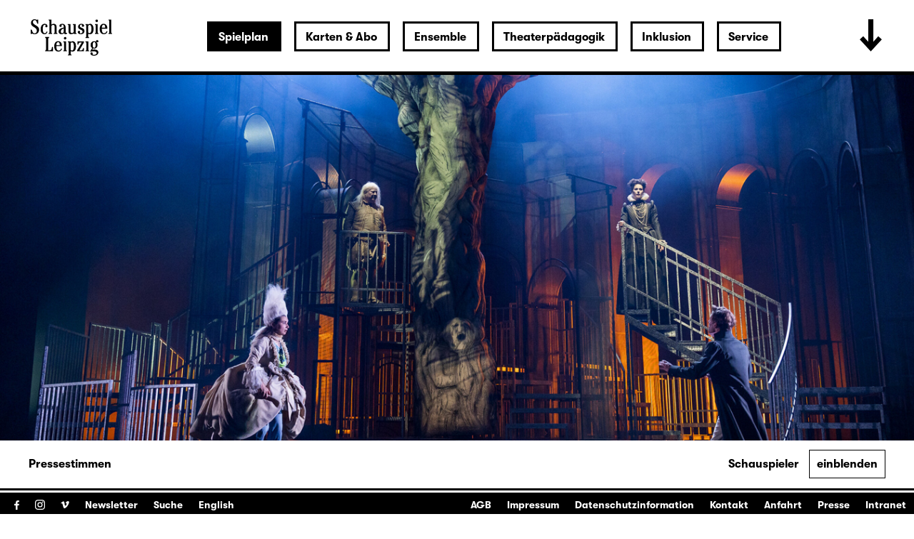

--- FILE ---
content_type: text/html; charset=utf-8
request_url: https://www.schauspiel-leipzig.de/spielplan/monatsplan/2023-12/das-gespenst-von-canterville/2905/
body_size: 78145
content:


<!DOCTYPE html>
<!--[if lt IE 7]>				<html lang="de" class="no-js ie lt-ie9 lt-ie8 lt-ie7 ie6"> <![endif]-->
<!--[if IE 7]>					<html lang="de" class="no-js ie lt-ie9 lt-ie8 ie7"> <![endif]-->
<!--[if IE 8]>					<html lang="de" class="no-js ie lt-ie9 ie8"> <![endif]-->
<!--[if IE 9]>					<html lang="de" class="no-js ie ie9"> <![endif]-->
<!--[if (gt IE 9)|!(IE)]><!-->
<html lang="de" class="no-js">
<!--<![endif]-->

<head><meta charset="utf-8" /><title>
	Das Gespenst von Canterville, nach der Märchenerzählung von Oscar Wilde für die Bühne bearbeitet von Markus Bothe - 20.12.2023, 11:30 — 13:10 | Schauspiel Leipzig
</title><meta name="description" content="Das Gespenst von Canterville, nach der Märchenerzählung von Oscar Wilde für die Bühne bearbeitet von Markus Bothe, Regie: Markus Bothe, Besetzung: Sir Simon von Canterville, das Gespenst: Christoph Müller, Virginia Otis: Paula Winteler, Mr Hiram B. Otis, ihr Vater: Denis Petković, Washington Otis / Eleanors Bruder: Bruno Akkan, ldaho Otis / Eleanors Bruder: Sasha Hayes, Ms Umney, Haushälterin des Schloss Canterville: Tilo Krügel, Cecil, der junge Herzog von Cheshire: Fritz Manhenke, Lady Eleanor von Canterville: Sonja Isemer, Mrs Lucretia Otis: Annett Sawallisch, Geister der Unterwelt: Louise Sophie Arnold, Luca-Noél Bock, Aicha Bracht, Joshua Dahmen, Emmeline Puntsch, Cerberus: Louise Sophie Arnold, Aicha Bracht, Luca-Noél Bock, Joshua Dahmen, : Fabian Hentschel, Richard Holzapfel, Frank Kaiser, Regie: Markus Bothe, Musikalischer Leiter: Biber Gullatz, Bühne: Alexandre Corazzola, Kostüme: Sabine Blickenstorfer, Dramaturgie: Benjamin Große, Licht: Jörn Langkabel, Video: Kai Schadeberg, Ton: Anko Ahlert, Matteo Apitz, Udo Schulze, Heribert Weitz, Inspizienz: Jens Glanze, Soufflage: Ditte Trischan, Regieassistenz: Lukas Leon Krüger, Bühnenbildassistenz: Arabella Marsh-Hilfiker, Kostümassistenz: Carolin Schmelz, Maske: Kerstin Wirrmann, Kathrin Heine, Donka Holeček, Cordula Kreuter, Julia Markow, Barbara Zepnick, Requisite: Friederike Koenitz, Bühnenmeister: Julius Besen, Regie- und Dramaturgiehospitanz: Fy Notahiana Harinofy Ramaroson, Bühnenbildhospitanz: Frida Marieke, Kostümhospitanz: Laura Jesiorski, Audiodeskription: Florian Eib, Maila Giesder-Pempelforth, Beatrix Hermens, Pernille Sonne, Theaterpädagogische Betreuung: Amelie Gohla" /><meta name="keywords" content="Schauspiel, Theater, Monatsplan, Schauspiel Leipzig, Monatsleporello, Leipzig, Stadttheater, Theater in Leipzig, Schauspiel in Leipzig, Kindertheater in Leipzig, Jugendtheater in Leipzig, Kultur in Leipzig, Was tun in Leipzig, Abendveranstaltung Leipzig, Konzerte Leipzig, Das Gespenst von Canterville, nach der Märchenerzählung von Oscar Wilde für die Bühne bearbeitet von Markus Bothe, Sir Simon von Canterville, das Gespenst, Virginia Otis, Mr Hiram B. Otis, ihr Vater, Washington Otis / Eleanors Bruder, ldaho Otis / Eleanors Bruder, Ms Umney, Haushälterin des Schloss Canterville, Cecil, der junge Herzog von Cheshire, Lady Eleanor von Canterville, Mrs Lucretia Otis, Geister der Unterwelt, Cerberus, Christoph Müller, Paula Winteler, Denis Petković, Bruno Akkan, Sasha Hayes, Tilo Krügel, Fritz Manhenke, Sonja Isemer, Annett Sawallisch, Louise Sophie Arnold, Luca-Noél Bock, Aicha Bracht, Joshua Dahmen, Emmeline Puntsch, Fabian Hentschel, Richard Holzapfel, Frank Kaiser, Markus Bothe, Biber Gullatz, Alexandre Corazzola, Sabine Blickenstorfer, Benjamin Große, Jörn Langkabel, Kai Schadeberg, Anko Ahlert, Matteo Apitz, Udo Schulze, Heribert Weitz, Jens Glanze, Ditte Trischan, Lukas Leon Krüger, Arabella Marsh-Hilfiker, Carolin Schmelz, Kerstin Wirrmann, Kathrin Heine, Donka Holeček, Cordula Kreuter, Julia Markow, Barbara Zepnick, Friederike Koenitz, Julius Besen, Fy Notahiana Harinofy Ramaroson, Frida Marieke, Laura Jesiorski, Florian Eib, Maila Giesder-Pempelforth, Beatrix Hermens, Pernille Sonne, Amelie Gohla" /><meta http-equiv="X-UA-Compatible" content="IE=edge">
<meta name="viewport" content="width=device-width, initial-scale=1.0, minimum-scale=1.0, maximum-scale=1.0, user-scalable=0">

<link rel="apple-touch-icon" sizes="180x180" href="/apple-touch-icon.png">
<link rel="icon" type="image/png" sizes="32x32" href="/favicon-32x32.png">
<link rel="icon" type="image/png" sizes="16x16" href="/favicon-16x16.png">
<link rel="manifest" href="/site.webmanifest">
<link rel="mask-icon" href="/safari-pinned-tab.svg" color="#000000">
<meta name="msapplication-TileColor" content="#fffefe">
<meta name="theme-color" content="#ffffff">

<!-- meta tags for seo -->
<meta name="author" content="Schauspiel Leipzig" />
<meta name="generator" content="spiritec WebCMS für Opernhäuser und Theater" />
<meta name="robots" content="index, follow" />
<meta property="og:image" content="https://www.schauspiel-leipzig.de/content-images/socialmediashare/c1cd5c508b4f4f2c52a2e419bf5e1070/9454/das_gespenst_von_canterville_18.jpg" />
<link rel="canonical" href="https://www.schauspiel-leipzig.de/spielplan/archiv/d/das-gespenst-von-canterville/" />
<link href="/resources/css-bundles/all?v=ZuABwAJ2kXlRVmMe6rLjEMnLdm7i4a6wqiKKdHlJy6M1" rel="stylesheet"/>


<script src="/js-bundles/head?v=Dn2bSfOk87wKVbtYuhUj64xvvkJeLNr1CDzouEpD-w41"></script>

<script type="text/javascript">
    var SYSTEMURLBASE = '/';
    var CALLBACKURLBASE = '/callbacks/';
    var RESOURCES = {
        "IMAGE_ENLARGE": "Vergr&#246;&#223;ern",
        "IMAGE_REDUCE": "Verkleinern",
        "PRESSCART_ERROR_EMAIL": "Bitte geben Sie Ihre E-Mail an.",
        "PRESSCART_ERROR_EDITORIALDEPARTMENT": "Bitte geben Sie Ihre Redaktion an.",
        "PRESSCART_FEEDBACK_DOCUMENTSSENT": "Ihre Pressemappe wurde Ihnen per E-Mail an die angegebene Adresse zugestellt.",
        "PRESSCART_REMOVEFROMCART": "Auswahl aufheben"
    };
    var PARAMETERNAMES = {
        "SEARCHTERM": "suchbegriff",
        "SEARCHPAGE": "seite"
    };
</script>
</head>
<body id="ctl00_BodyElement" class="ua-chrome dev-desktoppc language-de">
    <script>document.documentElement.className = document.documentElement.className.replace(/\bno-js\b/, 'js');</script>
	<a id="top"></a>
        
    <div id="js-popup-hook" style="display: none;"></div>
    <div class="fullsize-wrapper js-marker-fullsize-image-popup" style="display: none;">
    <div class="fullsize-close-wrapper"><div class="inner"><div class="row"><div class="col l-17 l-centered"><div class="fullsize-close-position"><a href="#" class="fullsize-close"></a></div></div></div></div></div><!-- // fullsize-close-wrapper -->
    <div class="fullsize"><div class="fullsize-strip"><div class="fullsize-item"><div class="fullsize-media show-loader"><div class="preloading-loader-animation"></div><img src="/resources/img/blank.png" class="fullsize-media-image" alt=""></div><!-- // fullsize-media-inner --><div class="fullsize-caption"><div class="inner"><div class="row"><div class="col l-17 l-centered"><div class="fullsize-caption-content"><div class="fullsize-caption-pagenumber -color-scheme-1"></div><div class="fullsize-caption-text"><div class="richtext -color-scheme-1"><span class="js-variable-subtitle"></span><span class="js-variable-photographer"></span></div></div><!-- // fullsize-caption-text --></div></div></div></div></div><!-- // fullsize-caption --></div><!-- // fullsize-item --></div><!-- // fullsize-strip --></div><!-- // fullsize -->
</div><!-- // fullsize-wrapper -->



    <div class="fullsize productionGallery">

    <div class="fullsize__viewport">
        
        <a href="#" class="fullsize__viewport-control fullsize__viewport-control--prev"></a>
        <a href="#" class="fullsize__viewport-control fullsize__viewport-control--next"></a>

        <div class="fullsize__strip"><div class="fullsize__item mediaGalleryItem-Video-Production-916" data-item-name="mediaGalleryItem-Video-Production-916"><div class="mediaplugin"><div class="mediaplugin__vimeowrapper js-3rdparty-embed" data-mediaplayer-trigger="productionGallery" data-media-id="891606434" data-embed-type="vimeo" data-autoplay="false" data-placeholder-image="https://www.schauspiel-leipzig.de/content-images/image720ratio/0932386c924ea18eae7942076aa3a615/11938/das_gespenst_von_canterville_08.jpg" alt="" width="1280" height="720" data-embed-layout=""></div></div></div><!-- // fullsize__item --><div class="fullsize__item mediaGalleryItem-Image-ProductionGallery-3009" data-item-name="mediaGalleryItem-Image-ProductionGallery-3009"><div class="fullsize__media--image-wrapper js-medialoader" data-medialoader-trigger="productionGallery" data-image-url="https://www.schauspiel-leipzig.de/content-images/image720/3949efa2da1236898ae55d551496700c/9419/das_gespenst_von_canterville_02.jpg"><div class="fullsize__media--image-medialoader-animation"></div><img src="/blank-image/blank_1082_720.png" class="fullsize__media--image js-medialoader-set-as-background" alt=""><noscript><img src="https://www.schauspiel-leipzig.de/content-images/image720/3949efa2da1236898ae55d551496700c/9419/das_gespenst_von_canterville_02.jpg" alt="" width="1082" height="720"></noscript></div><div class="fullsize__itemcaption mediaGalleryItem-Image-ProductionGallery-3009">Foto: Rolf Arnold<span class="hide-for-fullsize-productionGallery">, Auf dem Bild:<br />Tilo Kr&#252;gel</span></div><!-- // fullsize__itemcaption --></div><!-- // fullsize__item --><div class="fullsize__item mediaGalleryItem-Image-ProductionGallery-3010" data-item-name="mediaGalleryItem-Image-ProductionGallery-3010"><div class="fullsize__media--image-wrapper js-medialoader" data-medialoader-trigger="productionGallery" data-image-url="https://www.schauspiel-leipzig.de/content-images/image720/551b1cf31cf631a2431648e5b8b51ec9/9420/das_gespenst_von_canterville_01.jpg"><div class="fullsize__media--image-medialoader-animation"></div><img src="/blank-image/blank_1072_720.png" class="fullsize__media--image js-medialoader-set-as-background" alt=""><noscript><img src="https://www.schauspiel-leipzig.de/content-images/image720/551b1cf31cf631a2431648e5b8b51ec9/9420/das_gespenst_von_canterville_01.jpg" alt="" width="1072" height="720"></noscript></div><div class="fullsize__itemcaption mediaGalleryItem-Image-ProductionGallery-3010">Foto: Rolf Arnold<span class="hide-for-fullsize-productionGallery">, Auf dem Bild:<br />Christoph M&#252;ller, Sonja Isemer</span></div><!-- // fullsize__itemcaption --></div><!-- // fullsize__item --><div class="fullsize__item mediaGalleryItem-Image-ProductionGallery-3011" data-item-name="mediaGalleryItem-Image-ProductionGallery-3011"><div class="fullsize__media--image-wrapper js-medialoader" data-medialoader-trigger="productionGallery" data-image-url="https://www.schauspiel-leipzig.de/content-images/image720/b46c1e48ac73081c7f9d4e2b6d3af03a/9421/das_gespenst_von_canterville_03.jpg"><div class="fullsize__media--image-medialoader-animation"></div><img src="/blank-image/blank_1045_720.png" class="fullsize__media--image js-medialoader-set-as-background" alt=""><noscript><img src="https://www.schauspiel-leipzig.de/content-images/image720/b46c1e48ac73081c7f9d4e2b6d3af03a/9421/das_gespenst_von_canterville_03.jpg" alt="" width="1045" height="720"></noscript></div><div class="fullsize__itemcaption mediaGalleryItem-Image-ProductionGallery-3011">Foto: Rolf Arnold<span class="hide-for-fullsize-productionGallery">, Auf dem Bild:<br />Denis Petković, Tilo Kr&#252;gel, dahinter: Sasha Hayes, Paula Winteler, Bruno Akkan</span></div><!-- // fullsize__itemcaption --></div><!-- // fullsize__item --><div class="fullsize__item mediaGalleryItem-Image-ProductionGallery-3012" data-item-name="mediaGalleryItem-Image-ProductionGallery-3012"><div class="fullsize__media--image-wrapper js-medialoader" data-medialoader-trigger="productionGallery" data-image-url="https://www.schauspiel-leipzig.de/content-images/image720/c300820fe41e44f6182f9eec67cc1938/9422/das_gespenst_von_canterville_04.jpg"><div class="fullsize__media--image-medialoader-animation"></div><img src="/blank-image/blank_1113_720.png" class="fullsize__media--image js-medialoader-set-as-background" alt=""><noscript><img src="https://www.schauspiel-leipzig.de/content-images/image720/c300820fe41e44f6182f9eec67cc1938/9422/das_gespenst_von_canterville_04.jpg" alt="" width="1113" height="720"></noscript></div><div class="fullsize__itemcaption mediaGalleryItem-Image-ProductionGallery-3012">Foto: Rolf Arnold<span class="hide-for-fullsize-productionGallery">, Auf dem Bild:<br />Tilo Kr&#252;gel,<br />dahinter: Denis Petković, Bruno Akkan</span></div><!-- // fullsize__itemcaption --></div><!-- // fullsize__item --><div class="fullsize__item mediaGalleryItem-Image-ProductionGallery-3013" data-item-name="mediaGalleryItem-Image-ProductionGallery-3013"><div class="fullsize__media--image-wrapper js-medialoader" data-medialoader-trigger="productionGallery" data-image-url="https://www.schauspiel-leipzig.de/content-images/image720/72084d2486befa140c3db2575a4c91db/9423/das_gespenst_von_canterville_05.jpg"><div class="fullsize__media--image-medialoader-animation"></div><img src="/blank-image/blank_983_720.png" class="fullsize__media--image js-medialoader-set-as-background" alt=""><noscript><img src="https://www.schauspiel-leipzig.de/content-images/image720/72084d2486befa140c3db2575a4c91db/9423/das_gespenst_von_canterville_05.jpg" alt="" width="983" height="720"></noscript></div><div class="fullsize__itemcaption mediaGalleryItem-Image-ProductionGallery-3013"><span class="hide-for-fullsize-productionGallery">Auf dem Bild:<br />Denis Petković, Tilo Kr&#252;gel,<br />hinten: Sasha Hayes, Paula Winteler, Bruno Akkan,<br />vorn: Richard Holzapfel, Fabian Hentschel</span></div><!-- // fullsize__itemcaption --></div><!-- // fullsize__item --><div class="fullsize__item mediaGalleryItem-Image-ProductionGallery-3014" data-item-name="mediaGalleryItem-Image-ProductionGallery-3014"><div class="fullsize__media--image-wrapper js-medialoader" data-medialoader-trigger="productionGallery" data-image-url="https://www.schauspiel-leipzig.de/content-images/image720/440be8560000be082eaa6260d76ef0b5/9424/das_gespenst_von_canterville_06.jpg"><div class="fullsize__media--image-medialoader-animation"></div><img src="/blank-image/blank_1065_720.png" class="fullsize__media--image js-medialoader-set-as-background" alt=""><noscript><img src="https://www.schauspiel-leipzig.de/content-images/image720/440be8560000be082eaa6260d76ef0b5/9424/das_gespenst_von_canterville_06.jpg" alt="" width="1065" height="720"></noscript></div><div class="fullsize__itemcaption mediaGalleryItem-Image-ProductionGallery-3014">Foto: Rolf Arnold<span class="hide-for-fullsize-productionGallery">, Auf dem Bild:<br />Paula Winteler, Denis Petković, Fritz Manhenke, Tilo Kr&#252;gel, Bruno Akkan, Sasha Hayes</span></div><!-- // fullsize__itemcaption --></div><!-- // fullsize__item --><div class="fullsize__item mediaGalleryItem-Image-ProductionGallery-3015" data-item-name="mediaGalleryItem-Image-ProductionGallery-3015"><div class="fullsize__media--image-wrapper js-medialoader" data-medialoader-trigger="productionGallery" data-image-url="https://www.schauspiel-leipzig.de/content-images/image720/ef0a184e42e0875c5759456581c8a5f7/9425/das_gespenst_von_canterville_07.jpg"><div class="fullsize__media--image-medialoader-animation"></div><img src="/blank-image/blank_1049_720.png" class="fullsize__media--image js-medialoader-set-as-background" alt=""><noscript><img src="https://www.schauspiel-leipzig.de/content-images/image720/ef0a184e42e0875c5759456581c8a5f7/9425/das_gespenst_von_canterville_07.jpg" alt="" width="1049" height="720"></noscript></div><div class="fullsize__itemcaption mediaGalleryItem-Image-ProductionGallery-3015">Foto: Rolf Arnold<span class="hide-for-fullsize-productionGallery">, Auf dem Bild:<br />Christoph M&#252;ller</span></div><!-- // fullsize__itemcaption --></div><!-- // fullsize__item --><div class="fullsize__item mediaGalleryItem-Image-ProductionGallery-3016" data-item-name="mediaGalleryItem-Image-ProductionGallery-3016"><div class="fullsize__media--image-wrapper js-medialoader" data-medialoader-trigger="productionGallery" data-image-url="https://www.schauspiel-leipzig.de/content-images/image720/01eb879209e848af74bdcd1a99998e81/9426/das_gespenst_von_canterville_08.jpg"><div class="fullsize__media--image-medialoader-animation"></div><img src="/blank-image/blank_1060_720.png" class="fullsize__media--image js-medialoader-set-as-background" alt=""><noscript><img src="https://www.schauspiel-leipzig.de/content-images/image720/01eb879209e848af74bdcd1a99998e81/9426/das_gespenst_von_canterville_08.jpg" alt="" width="1060" height="720"></noscript></div><div class="fullsize__itemcaption mediaGalleryItem-Image-ProductionGallery-3016">Foto: Rolf Arnold<span class="hide-for-fullsize-productionGallery">, Auf dem Bild:<br />Paula Winteler, Christoph M&#252;ller, Fritz Manhenke</span></div><!-- // fullsize__itemcaption --></div><!-- // fullsize__item --><div class="fullsize__item mediaGalleryItem-Image-ProductionGallery-3017" data-item-name="mediaGalleryItem-Image-ProductionGallery-3017"><div class="fullsize__media--image-wrapper js-medialoader" data-medialoader-trigger="productionGallery" data-image-url="https://www.schauspiel-leipzig.de/content-images/image720/4dac1f7d51a3f09037531b6cf497637a/9427/das_gespenst_von_canterville_09.jpg"><div class="fullsize__media--image-medialoader-animation"></div><img src="/blank-image/blank_1078_720.png" class="fullsize__media--image js-medialoader-set-as-background" alt=""><noscript><img src="https://www.schauspiel-leipzig.de/content-images/image720/4dac1f7d51a3f09037531b6cf497637a/9427/das_gespenst_von_canterville_09.jpg" alt="" width="1078" height="720"></noscript></div><div class="fullsize__itemcaption mediaGalleryItem-Image-ProductionGallery-3017">Foto: Rolf Arnold<span class="hide-for-fullsize-productionGallery">, Auf dem Bild:<br />Sasha Hayes, Bruno Akkan, Fritz Manhenke, <br />hinten: Tilo Kr&#252;gel, Paula Winteler</span></div><!-- // fullsize__itemcaption --></div><!-- // fullsize__item --><div class="fullsize__item mediaGalleryItem-Image-ProductionGallery-3018" data-item-name="mediaGalleryItem-Image-ProductionGallery-3018"><div class="fullsize__media--image-wrapper js-medialoader" data-medialoader-trigger="productionGallery" data-image-url="https://www.schauspiel-leipzig.de/content-images/image720/0c701bd21a235d34aafd431aaee509b8/9428/das_gespenst_von_canterville_10.jpg"><div class="fullsize__media--image-medialoader-animation"></div><img src="/blank-image/blank_967_720.png" class="fullsize__media--image js-medialoader-set-as-background" alt=""><noscript><img src="https://www.schauspiel-leipzig.de/content-images/image720/0c701bd21a235d34aafd431aaee509b8/9428/das_gespenst_von_canterville_10.jpg" alt="" width="967" height="720"></noscript></div><div class="fullsize__itemcaption mediaGalleryItem-Image-ProductionGallery-3018">Foto: Rolf Arnold<span class="hide-for-fullsize-productionGallery">, Auf dem Bild:<br />Christoph M&#252;ller, Tilo Kr&#252;gel,<br />hinten: Richard Holzapfel, Frank Kaiser</span></div><!-- // fullsize__itemcaption --></div><!-- // fullsize__item --><div class="fullsize__item mediaGalleryItem-Image-ProductionGallery-3019" data-item-name="mediaGalleryItem-Image-ProductionGallery-3019"><div class="fullsize__media--image-wrapper js-medialoader" data-medialoader-trigger="productionGallery" data-image-url="https://www.schauspiel-leipzig.de/content-images/image720/f0a3406c331ff75fe031ebc79b6a710e/9429/das_gespenst_von_canterville_11.jpg"><div class="fullsize__media--image-medialoader-animation"></div><img src="/blank-image/blank_1046_720.png" class="fullsize__media--image js-medialoader-set-as-background" alt=""><noscript><img src="https://www.schauspiel-leipzig.de/content-images/image720/f0a3406c331ff75fe031ebc79b6a710e/9429/das_gespenst_von_canterville_11.jpg" alt="" width="1046" height="720"></noscript></div><div class="fullsize__itemcaption mediaGalleryItem-Image-ProductionGallery-3019">Foto: Rolf Arnold<span class="hide-for-fullsize-productionGallery">, Szene</span></div><!-- // fullsize__itemcaption --></div><!-- // fullsize__item --><div class="fullsize__item mediaGalleryItem-Image-ProductionGallery-3020" data-item-name="mediaGalleryItem-Image-ProductionGallery-3020"><div class="fullsize__media--image-wrapper js-medialoader" data-medialoader-trigger="productionGallery" data-image-url="https://www.schauspiel-leipzig.de/content-images/image720/ab0074ff01985467bef7c690a4edb142/9430/das_gespenst_von_canterville_12.jpg"><div class="fullsize__media--image-medialoader-animation"></div><img src="/blank-image/blank_967_720.png" class="fullsize__media--image js-medialoader-set-as-background" alt=""><noscript><img src="https://www.schauspiel-leipzig.de/content-images/image720/ab0074ff01985467bef7c690a4edb142/9430/das_gespenst_von_canterville_12.jpg" alt="" width="967" height="720"></noscript></div><div class="fullsize__itemcaption mediaGalleryItem-Image-ProductionGallery-3020">Foto: Rolf Arnold<span class="hide-for-fullsize-productionGallery">, Szene</span></div><!-- // fullsize__itemcaption --></div><!-- // fullsize__item --><div class="fullsize__item mediaGalleryItem-Image-ProductionGallery-3021" data-item-name="mediaGalleryItem-Image-ProductionGallery-3021"><div class="fullsize__media--image-wrapper js-medialoader" data-medialoader-trigger="productionGallery" data-image-url="https://www.schauspiel-leipzig.de/content-images/image720/53d40f275fb1e30002985fc89069ed27/9431/das_gespenst_von_canterville_13.jpg"><div class="fullsize__media--image-medialoader-animation"></div><img src="/blank-image/blank_981_720.png" class="fullsize__media--image js-medialoader-set-as-background" alt=""><noscript><img src="https://www.schauspiel-leipzig.de/content-images/image720/53d40f275fb1e30002985fc89069ed27/9431/das_gespenst_von_canterville_13.jpg" alt="" width="981" height="720"></noscript></div><div class="fullsize__itemcaption mediaGalleryItem-Image-ProductionGallery-3021">Foto: Rolf Arnold<span class="hide-for-fullsize-productionGallery">, Auf dem Bild:<br />Annett Sawallisch, Paula Winteler,<br />hinten:  Sonja Isemer, Christoph M&#252;ller</span></div><!-- // fullsize__itemcaption --></div><!-- // fullsize__item --><div class="fullsize__item mediaGalleryItem-Image-ProductionGallery-3022" data-item-name="mediaGalleryItem-Image-ProductionGallery-3022"><div class="fullsize__media--image-wrapper js-medialoader" data-medialoader-trigger="productionGallery" data-image-url="https://www.schauspiel-leipzig.de/content-images/image720/0a31e8c6c84fc1a77763afbcb5ced1f0/9432/das_gespenst_von_canterville_14.jpg"><div class="fullsize__media--image-medialoader-animation"></div><img src="/blank-image/blank_720_720.png" class="fullsize__media--image js-medialoader-set-as-background" alt=""><noscript><img src="https://www.schauspiel-leipzig.de/content-images/image720/0a31e8c6c84fc1a77763afbcb5ced1f0/9432/das_gespenst_von_canterville_14.jpg" alt="" width="720" height="720"></noscript></div><div class="fullsize__itemcaption mediaGalleryItem-Image-ProductionGallery-3022">Foto: Rolf Arnold<span class="hide-for-fullsize-productionGallery">, Auf dem Bild:<br />Paula Winteler, Christoph M&#252;ller, Fritz Manhenke,<br />dahinter:<br />Joshua Dahmen, Aicha-Maria Bracht</span></div><!-- // fullsize__itemcaption --></div><!-- // fullsize__item --><div class="fullsize__item mediaGalleryItem-Image-ProductionGallery-3023" data-item-name="mediaGalleryItem-Image-ProductionGallery-3023"><div class="fullsize__media--image-wrapper js-medialoader" data-medialoader-trigger="productionGallery" data-image-url="https://www.schauspiel-leipzig.de/content-images/image720/9ebe4a170913afe5111692d32946764d/9433/das_gespenst_von_canterville_15.jpg"><div class="fullsize__media--image-medialoader-animation"></div><img src="/blank-image/blank_1011_720.png" class="fullsize__media--image js-medialoader-set-as-background" alt=""><noscript><img src="https://www.schauspiel-leipzig.de/content-images/image720/9ebe4a170913afe5111692d32946764d/9433/das_gespenst_von_canterville_15.jpg" alt="" width="1011" height="720"></noscript></div><div class="fullsize__itemcaption mediaGalleryItem-Image-ProductionGallery-3023">Foto: Rolf Arnold<span class="hide-for-fullsize-productionGallery">, Auf dem Bild:<br />Paula Winteler, Fritz Manhenke</span></div><!-- // fullsize__itemcaption --></div><!-- // fullsize__item --><div class="fullsize__item mediaGalleryItem-Image-ProductionGallery-3024" data-item-name="mediaGalleryItem-Image-ProductionGallery-3024"><div class="fullsize__media--image-wrapper js-medialoader" data-medialoader-trigger="productionGallery" data-image-url="https://www.schauspiel-leipzig.de/content-images/image720/edacdbdf7c02b8affc5000fbe68d49cd/9434/das_gespenst_von_canterville_16.jpg"><div class="fullsize__media--image-medialoader-animation"></div><img src="/blank-image/blank_1229_720.png" class="fullsize__media--image js-medialoader-set-as-background" alt=""><noscript><img src="https://www.schauspiel-leipzig.de/content-images/image720/edacdbdf7c02b8affc5000fbe68d49cd/9434/das_gespenst_von_canterville_16.jpg" alt="" width="1229" height="720"></noscript></div><div class="fullsize__itemcaption mediaGalleryItem-Image-ProductionGallery-3024">Foto: Rolf Arnold<span class="hide-for-fullsize-productionGallery">, Szene</span></div><!-- // fullsize__itemcaption --></div><!-- // fullsize__item --><div class="fullsize__item mediaGalleryItem-Image-ProductionGallery-3025" data-item-name="mediaGalleryItem-Image-ProductionGallery-3025"><div class="fullsize__media--image-wrapper js-medialoader" data-medialoader-trigger="productionGallery" data-image-url="https://www.schauspiel-leipzig.de/content-images/image720/f339e908924bace1aa6e876df970dc0e/9435/das_gespenst_von_canterville_17.jpg"><div class="fullsize__media--image-medialoader-animation"></div><img src="/blank-image/blank_1065_720.png" class="fullsize__media--image js-medialoader-set-as-background" alt=""><noscript><img src="https://www.schauspiel-leipzig.de/content-images/image720/f339e908924bace1aa6e876df970dc0e/9435/das_gespenst_von_canterville_17.jpg" alt="" width="1065" height="720"></noscript></div><div class="fullsize__itemcaption mediaGalleryItem-Image-ProductionGallery-3025">Foto: Rolf Arnold<span class="hide-for-fullsize-productionGallery">, Auf dem Bild:<br />Christoph M&#252;ller, Paula Winteler, Richard Holzapfel, <br />Sonja Isemer, Frank Kaiser, Fabian Hentschel</span></div><!-- // fullsize__itemcaption --></div><!-- // fullsize__item --><div class="fullsize__item mediaGalleryItem-Image-ProductionGallery-3026" data-item-name="mediaGalleryItem-Image-ProductionGallery-3026"><div class="fullsize__media--image-wrapper js-medialoader" data-medialoader-trigger="productionGallery" data-image-url="https://www.schauspiel-leipzig.de/content-images/image720/d6f522366427f4716c81829d004295ba/9436/das_gespenst_von_canterville_18.jpg"><div class="fullsize__media--image-medialoader-animation"></div><img src="/blank-image/blank_1013_720.png" class="fullsize__media--image js-medialoader-set-as-background" alt=""><noscript><img src="https://www.schauspiel-leipzig.de/content-images/image720/d6f522366427f4716c81829d004295ba/9436/das_gespenst_von_canterville_18.jpg" alt="" width="1013" height="720"></noscript></div><div class="fullsize__itemcaption mediaGalleryItem-Image-ProductionGallery-3026">Foto: Rolf Arnold<span class="hide-for-fullsize-productionGallery">, Auf dem Bild:<br />vorn: Paula Winteler, Fritz Manhenke,<br />oben: Christoph M&#252;ller, Sonja Isemer</span></div><!-- // fullsize__itemcaption --></div><!-- // fullsize__item --><div class="fullsize__item mediaGalleryItem-Image-ProductionGallery-3027" data-item-name="mediaGalleryItem-Image-ProductionGallery-3027"><div class="fullsize__media--image-wrapper js-medialoader" data-medialoader-trigger="productionGallery" data-image-url="https://www.schauspiel-leipzig.de/content-images/image720/021e73931ad79632e927f3eff0fd6e28/9437/das_gespenst_von_canterville_19.jpg"><div class="fullsize__media--image-medialoader-animation"></div><img src="/blank-image/blank_1048_720.png" class="fullsize__media--image js-medialoader-set-as-background" alt=""><noscript><img src="https://www.schauspiel-leipzig.de/content-images/image720/021e73931ad79632e927f3eff0fd6e28/9437/das_gespenst_von_canterville_19.jpg" alt="" width="1048" height="720"></noscript></div><div class="fullsize__itemcaption mediaGalleryItem-Image-ProductionGallery-3027">Foto: Rolf Arnold<span class="hide-for-fullsize-productionGallery">, Auf dem Bild:<br />Paula Winteler, Annett Sawallisch,<br />links: <br />Joshua Dahmen, Aicha-Maria Bracht, Luca-No&#233;l Bock</span></div><!-- // fullsize__itemcaption --></div><!-- // fullsize__item --><div class="fullsize__item mediaGalleryItem-Image-ProductionGallery-3028" data-item-name="mediaGalleryItem-Image-ProductionGallery-3028"><div class="fullsize__media--image-wrapper js-medialoader" data-medialoader-trigger="productionGallery" data-image-url="https://www.schauspiel-leipzig.de/content-images/image720/caaf48306d1c072af978ad79ec2ab700/9438/das_gespenst_von_canterville_20.jpg"><div class="fullsize__media--image-medialoader-animation"></div><img src="/blank-image/blank_1044_720.png" class="fullsize__media--image js-medialoader-set-as-background" alt=""><noscript><img src="https://www.schauspiel-leipzig.de/content-images/image720/caaf48306d1c072af978ad79ec2ab700/9438/das_gespenst_von_canterville_20.jpg" alt="" width="1044" height="720"></noscript></div><div class="fullsize__itemcaption mediaGalleryItem-Image-ProductionGallery-3028">Foto: Rolf Arnold<span class="hide-for-fullsize-productionGallery">, Szene</span></div><!-- // fullsize__itemcaption --></div><!-- // fullsize__item --></div><!-- // fullsize__strip -->

    </div><!-- // fullsize__viewport -->

    <div class="fullsize__bottom">
        <div class="fullsize__controls"><a href="#" class="fullsize__control fullsize__control--prev"></a><a href="#" class="fullsize__control fullsize__control--next"></a></div>
        <div class="fullsize__index"><span class="fullsize__currentindex"></span>/<span class="fullsize__count"></span></div>
        <div class="fullsize__caption --hide-tablet-landscape-down"></div>
        <a href="#" class="fullsize__close"></a>
    </div><!-- // fullsize__bottom -->

</div><!-- // fullsize productionGallery -->

<script>

window.componentInitialisation.registerReadyEvent(function() {
    $('.fullsize.productionGallery').spiritecFullsize();

});
</script>

    
    <div id="ctl00_PageWrapperElement" class="page-wrapper">
        
		<header class="page-header js-marker-include-in-scrolling-calculation" role="banner">
            <div class="header__logo"><a href="/"></a></div>

<div class="header__ical --hide-tablet-landscape-up"><a href="/spielplan/monatsplan/"></a></div>
<div class="header__toggle-header-extended --hide-tablet-portrait-down"><a href="#"></a></div>

<div class="header__mainmenu">
    <nav class="navigation-main" role="navigation">
        <ul class="menu1"><li class=" first path-selected has-subitems level1"><a href="/spielplan/" class="level1 ">Spielplan</a><ul class="menu2"><li class=" first selected level2"><a href="/spielplan/monatsplan/" class="level2 ">Monatsplan</a></li><li class="level2"><a href="/spielplan/premieren-repertoire-25-26/" class="level2 ">Premieren &amp; Repertoire 25/26</a></li><li class="level2"><a href="/spielplan/das-haus/spielzeit-25-26/" class="level2 ">Spielzeit 2025/26</a></li><li class=" has-subitems level2"><a href="/spielplan/das-haus/" class="level2 ">Das Haus</a></li><li class=" has-subitems level2"><a href="/spielplan/mediathek/" class="level2 ">Mediathek</a></li><li class=" has-subitems level2"><a href="/spielplan/schauspiel-unterwegs/" class="level2 ">Schauspiel unterwegs</a></li><li class=" has-subitems level2"><a href="/spielplan/residenz-unterwegs/" class="level2 ">Residenz unterwegs</a></li><li class=" last level2"><a href="/spielplan/archiv/" class="level2 ">Archiv</a></li></ul></li><li class=" has-subitems level1"><a href="/karten-und-abo/" class="level1 ">Karten &amp; Abo</a><ul class="menu2"><li class=" first level2"><a href="/karten-und-abo/webshop/" class="level2 ">Webshop</a></li><li class="level2"><a href="/karten-und-abo/reservieren/" class="level2 ">Karten reservieren</a></li><li class="level2"><a href="/karten-und-abo/karten-information/" class="level2 ">Information</a></li><li class="level2"><a href="/karten-und-abo/preise/" class="level2 ">Preise &amp; Erm&#228;&#223;igungen</a></li><li class=" last level2"><a href="/karten-und-abo/abonnements/" class="level2 ">Abonnements</a></li></ul></li><li class=" has-subitems level1"><a href="/ensemble/" class="level1 ">Ensemble</a><ul class="menu2"><li class=" first level2"><a href="/ensemble/schauspielerinnen/" class="level2 ">Ensemble &amp; feste G&#228;ste</a></li><li class="level2"><a href="/ensemble/gaeste/" class="level2 ">G&#228;ste</a></li><li class="level2"><a href="/ensemble/regie/" class="level2 ">Regie</a></li><li class="level2"><a href="/ensemble/autorinnen/" class="level2 ">AutorInnen</a></li><li class="level2"><a href="/ensemble/buehne-und-kostueme/" class="level2 ">B&#252;hne, Kost&#252;me &amp; Video</a></li><li class="level2"><a href="/ensemble/musik/" class="level2 ">Musik</a></li><li class="level2"><a href="/ensemble/choreographie/" class="level2 ">Choreographie</a></li><li class="level2"><a href="/ensemble/studio/" class="level2 ">Studio</a></li><li class=" last level2"><a href="/ensemble/team/" class="level2 ">Team</a></li></ul></li><li class=" has-subitems level1"><a href="/theaterpaedagogik/" class="level1 ">Theaterp&#228;dagogik</a><ul class="menu2"><li class=" first level2"><a href="/theaterpaedagogik/fuer-paedagoginnen/" class="level2 ">F&#252;r P&#228;dagog/-innen</a></li><li class="level2"><a href="/theaterpaedagogik/fuer-schulen-und-gruppen/" class="level2 ">F&#252;r Schulen &amp; Gruppen</a></li><li class="level2"><a href="/theaterpaedagogik/projekte-kooperationen/" class="level2 ">Projekte &amp; Kooperationen</a></li><li class="level2"><a href="/theaterpaedagogik/die-clubs/" class="level2 ">Die Clubs</a></li><li class="level2"><a href="/theaterpaedagogik/club-fusion/" class="level2 ">ClubFusion</a></li><li class=" last level2"><a href="/theaterpaedagogik/theaterpaedagogik-blog/" class="level2 ">Blog</a></li></ul></li><li class=" has-subitems level1"><a href="/inklusion/" class="level1 ">Inklusion</a><ul class="menu2"><li class=" first level2"><a href="/inklusion/audiodeskription/" class="level2 ">Audiodeskription </a></li><li class="level2"><a href="/inklusion/deutsche-gebaerdensprache/" class="level2 ">Geb&#228;rdensprache</a></li><li class="level2"><a href="/inklusion/barrierefreiheit/" class="level2 ">Barrierefreiheit</a></li><li class="level2"><a href="/inklusion/uebertitelung-neu/" class="level2 ">&#220;bertitelung</a></li><li class=" has-subitems level2"><a href="/inklusion/sensible-inhalte/" class="level2 ">Sensible Inhalte</a></li><li class=" last level2"><a href="/inklusion/relaxed-performance/" class="level2 ">Relaxed Performance</a></li></ul></li><li class=" last has-subitems level1"><a href="/service/" class="level1 ">Service</a><ul class="menu2"><li class=" first level2"><a href="/service/kontakt/" class="level2 ">Kontakt</a></li><li class=" has-subitems level2"><a href="/service/presse/" class="level2 ">Presse</a></li><li class="level2"><a href="/service/spielstaetten/" class="level2 ">Spielst&#228;tten &amp; Anreise</a></li><li class="level2"><a href="/service/ihr-theaterbesuch/" class="level2 ">Ihr Theaterbesuch</a></li><li class="level2"><a href="/service/gastronomie/" class="level2 ">Gastronomie</a></li><li class="level2"><a href="/service/kinderbetreuung/" class="level2 ">Kinderbetreuung</a></li><li class="level2"><a href="/service/vermittlung/" class="level2 ">Vermittlung</a></li><li class=" has-subitems level2"><a href="/service/jobs/" class="level2 ">Jobs &amp; Ausschreibungen</a></li><li class="level2"><a href="/service/merchandise/" class="level2 ">Merchandise</a></li><li class="level2"><a href="/service/newsletter/" class="level2 ">Newsletter</a></li><li class=" last level2"><a href="/service/partner-und-sponsoren/" class="level2 ">Partner &amp; Sponsoren</a></li></ul></li></ul>
    </nav>
</div>

<div class="header__extended">
    <div class="header__extendedheaderwrapper page-inner">

        <div class="extendedheader">
            <div class="extendedheader__headline">&nbsp;</div>

            <div class="extendedheader__content">
                <div class="extendedheader__crop">
                    <div class="extendedheader__strip">

                        <div class="extendedheader__item">
                            <div class="extendedheader__frame">
                                <img src="/blank-image/blank_764_562.png" alt="" class="extendedheader__image">
                            </div>
                        </div>
                        <div class="extendedheader__item">
                            <div class="extendedheader__frame">
                                <img src="/blank-image/blank_764_562.png" alt="" class="extendedheader__image">
                            </div>
                        </div>
                        <div class="extendedheader__item">
                            <div class="extendedheader__frame">
                                <img src="/blank-image/blank_764_562.png" alt="" class="extendedheader__image">
                            </div>
                        </div>

                    </div>
                </div>
            </div>
        </div>

    </div>
</div>

		</header>
        
        <main class="page-content" role="main">
            
    <section class="hero">
    <div class="hero__image js-medialoader" data-image-url="https://www.schauspiel-leipzig.de/content-images/productionhero/c1cd5c508b4f4f2c52a2e419bf5e1070/9454/das_gespenst_von_canterville_18.jpg">
        <div class="hero__image-medialoader-animation"></div>
                <a href="#" class="js-marker-gallery" data-gallery-name="productionGallery"><div class="hero__image-enlarge-symbol"></div><img src="/blank-image/blank_1920_768.png" alt="" class="hero__imageelement js-medialoader-set-as-background"><noscript><img src="https://www.schauspiel-leipzig.de/content-images/productionhero/c1cd5c508b4f4f2c52a2e419bf5e1070/9454/das_gespenst_von_canterville_18.jpg" alt="" width="1920" height="768" alt=""></noscript></a>
            </div>
</section>

<div class="production__anchornavigation page-outer">
    <div class="page-inner">

        <div class="production__anchornavigation-left"><ul><li class="far-left-of-selected"><a href="#anchor-navigation-PressComments" onclick="return !scrollToElement('anchor-navigation-PressComments');">Pressestimmen</a></li></ul></div>

        
                <div class="production__anchornavigation-right --hide-tablet-portrait-down">
            <ul>
                <li>Schauspieler</li>
                <li>
                    <a href="#" class="production__anchornavigation-contol production__anchornavigation-contol--show js-toggle-production-visualcast">einblenden</a>
                    <a href="#" class="production__anchornavigation-contol production__anchornavigation-contol--hide js-toggle-production-visualcast">ausblenden</a>
                </li>
            </ul>
        </div>

        <div class="production__visualcast">
            <div class="production__visualcastinner">

                                <div class="ensemble__item">
                                        <a href="/spielplan/monatsplan/2023-12/das-gespenst-von-canterville/2905/christoph-mueller/" class="ensemble__link">
                                                <div class="ensemble__frame">
                                                        <img src="/blank-image/blank_280_420.png" alt="" class="ensemble__image js-medialoader" data-image-url="https://www.schauspiel-leipzig.de/content-images/personsmall/5803677c67477961061737b5bd3bf521/10537/mueller_christoph.jpg">
                                                    </div>
                        <div class="ensemble__hover">
                            <div class="ensemble__name">Christoph M&#252;ller</div>
                                                        als Sir Simon von Canterville, das Gespenst
                                                    </div>
                                            </a>
                                    </div>
                                <div class="ensemble__item">
                                        <a href="/spielplan/monatsplan/2023-12/das-gespenst-von-canterville/2905/paula-winteler/" class="ensemble__link">
                                                <div class="ensemble__frame">
                                                        <img src="/blank-image/blank_280_420.png" alt="" class="ensemble__image js-medialoader" data-image-url="https://www.schauspiel-leipzig.de/content-images/personsmall/58fdb890ee1d055399a3c89f9423d65e/10547/winteler_paula.jpg">
                                                    </div>
                        <div class="ensemble__hover">
                            <div class="ensemble__name">Paula Winteler</div>
                                                        als Virginia Otis
                                                    </div>
                                            </a>
                                    </div>
                                <div class="ensemble__item">
                                        <a href="/spielplan/monatsplan/2023-12/das-gespenst-von-canterville/2905/denis-petkovic/" class="ensemble__link">
                                                <div class="ensemble__frame">
                                                        <img src="/blank-image/blank_280_420.png" alt="" class="ensemble__image js-medialoader" data-image-url="https://www.schauspiel-leipzig.de/content-images/personsmall/ddedaa135afe82ffd55f2fa6ec7db7ae/10539/petkovic_denis.jpg">
                                                    </div>
                        <div class="ensemble__hover">
                            <div class="ensemble__name">Denis Petković</div>
                                                        als Mr Hiram B. Otis, ihr Vater
                                                    </div>
                                            </a>
                                    </div>
                                <div class="ensemble__item">
                                        <a href="/spielplan/monatsplan/2023-12/das-gespenst-von-canterville/2905/bruno-akkan/" class="ensemble__link">
                                                <div class="ensemble__frame">
                                                        <img src="/blank-image/blank_280_420.png" alt="" class="ensemble__image js-medialoader" data-image-url="https://www.schauspiel-leipzig.de/content-images/personsmall/b469c5955acaf2630ff67e7baa49da9d/9265/akkan_bruno.jpg">
                                                    </div>
                        <div class="ensemble__hover">
                            <div class="ensemble__name">Bruno Akkan</div>
                                                        als Washington Otis / Eleanors Bruder
                                                    </div>
                                            </a>
                                    </div>
                                <div class="ensemble__item">
                                        <a href="/spielplan/monatsplan/2023-12/das-gespenst-von-canterville/2905/sasha-hayes/" class="ensemble__link">
                                                <div class="ensemble__frame">
                                                        <img src="/blank-image/blank_280_420.png" alt="" class="ensemble__image js-medialoader" data-image-url="https://www.schauspiel-leipzig.de/content-images/personsmall/ef83040f3775b5d8c2d66802ce32fcdf/9270/hayes_sasha.jpg">
                                                    </div>
                        <div class="ensemble__hover">
                            <div class="ensemble__name">Sasha Hayes</div>
                                                        als ldaho Otis / Eleanors Bruder
                                                    </div>
                                            </a>
                                    </div>
                                <div class="ensemble__item">
                                        <a href="/spielplan/monatsplan/2023-12/das-gespenst-von-canterville/2905/tilo-kruegel/" class="ensemble__link">
                                                <div class="ensemble__frame">
                                                        <img src="/blank-image/blank_280_420.png" alt="" class="ensemble__image js-medialoader" data-image-url="https://www.schauspiel-leipzig.de/content-images/personsmall/451d69ad39f3b773138a1c15100cb946/10534/kruegel_tilo.jpg">
                                                    </div>
                        <div class="ensemble__hover">
                            <div class="ensemble__name">Tilo Kr&#252;gel</div>
                                                        als Ms Umney, Haush&#228;lterin des Schloss Canterville
                                                    </div>
                                            </a>
                                    </div>
                                <div class="ensemble__item">
                                        <a href="/spielplan/monatsplan/2023-12/das-gespenst-von-canterville/2905/fritz-manhenke/" class="ensemble__link">
                                                <div class="ensemble__frame">
                                                        <img src="/blank-image/blank_280_420.png" alt="" class="ensemble__image js-medialoader" data-image-url="https://www.schauspiel-leipzig.de/content-images/personsmall/f150b4a28fbdee7e4b78c419f98d7ac9/9271/manhenke_fritz.jpg">
                                                    </div>
                        <div class="ensemble__hover">
                            <div class="ensemble__name">Fritz Manhenke</div>
                                                        als Cecil, der junge Herzog von Cheshire
                                                    </div>
                                            </a>
                                    </div>
                                <div class="ensemble__item">
                                        <a href="/spielplan/monatsplan/2023-12/das-gespenst-von-canterville/2905/sonja-isemer/" class="ensemble__link">
                                                <div class="ensemble__frame">
                                                        <img src="/blank-image/blank_280_420.png" alt="" class="ensemble__image js-medialoader" data-image-url="https://www.schauspiel-leipzig.de/content-images/personsmall/06d7fea63812e8483d5c0b7ff92544dd/10532/isemer_sonja.jpg">
                                                    </div>
                        <div class="ensemble__hover">
                            <div class="ensemble__name">Sonja Isemer</div>
                                                        als Lady Eleanor von Canterville
                                                    </div>
                                            </a>
                                    </div>
                                <div class="ensemble__item">
                                        <a href="/spielplan/monatsplan/2023-12/das-gespenst-von-canterville/2905/annett-sawallisch/" class="ensemble__link">
                                                <div class="ensemble__frame">
                                                        <img src="/blank-image/blank_280_420.png" alt="" class="ensemble__image js-medialoader" data-image-url="https://www.schauspiel-leipzig.de/content-images/personsmall/ff3d7733514b5c4dac1142d0414c2bb7/10541/sawallisch_annett.jpg">
                                                    </div>
                        <div class="ensemble__hover">
                            <div class="ensemble__name">Annett Sawallisch</div>
                                                        als Mrs Lucretia Otis
                                                    </div>
                                            </a>
                                    </div>
                                <div class="ensemble__item">
                                        <a href="/spielplan/monatsplan/2023-12/das-gespenst-von-canterville/2905/louise-sophie-arnold/" class="ensemble__link">
                                                <div class="ensemble__frame">
                                                        <img src="/blank-image/blank_280_420.png" alt="" class="ensemble__image js-medialoader" data-image-url="https://www.schauspiel-leipzig.de/content-images/personsmall/3252031244454209f39e1f78ac3b9480/9266/arnold_louise_sophie.jpg">
                                                    </div>
                        <div class="ensemble__hover">
                            <div class="ensemble__name">Louise Sophie Arnold</div>
                                                        als Geister der Unterwelt / Cerberus
                                                    </div>
                                            </a>
                                    </div>
                                <div class="ensemble__item">
                                        <a href="/spielplan/monatsplan/2023-12/das-gespenst-von-canterville/2905/luca-nol--bock/" class="ensemble__link">
                                                <div class="ensemble__frame">
                                                        <img src="/blank-image/blank_280_420.png" alt="" class="ensemble__image js-medialoader" data-image-url="https://www.schauspiel-leipzig.de/content-images/personsmall/5302c79f2c0952aec8fc52e4f5f2042d/9267/bock_luca_nol.jpg">
                                                    </div>
                        <div class="ensemble__hover">
                            <div class="ensemble__name">Luca-No&#233;l Bock</div>
                                                        als Geister der Unterwelt / Cerberus
                                                    </div>
                                            </a>
                                    </div>
                                <div class="ensemble__item">
                                        <a href="/spielplan/monatsplan/2023-12/das-gespenst-von-canterville/2905/aicha-maria--bracht/" class="ensemble__link">
                                                <div class="ensemble__frame">
                                                        <img src="/blank-image/blank_280_420.png" alt="" class="ensemble__image js-medialoader" data-image-url="https://www.schauspiel-leipzig.de/content-images/personsmall/c05cbfa06045ca82fd8b6bd65b091266/9268/bracht_aicha_maria.jpg">
                                                    </div>
                        <div class="ensemble__hover">
                            <div class="ensemble__name">Aicha Bracht</div>
                                                        als Geister der Unterwelt / Cerberus
                                                    </div>
                                            </a>
                                    </div>
                                <div class="ensemble__item">
                                        <a href="/spielplan/monatsplan/2023-12/das-gespenst-von-canterville/2905/joshua-dahmen/" class="ensemble__link">
                                                <div class="ensemble__frame">
                                                        <img src="/blank-image/blank_280_420.png" alt="" class="ensemble__image js-medialoader" data-image-url="https://www.schauspiel-leipzig.de/content-images/personsmall/5702c2021fa5a6ac60159df31df23160/9269/dahmen_joshua.jpg">
                                                    </div>
                        <div class="ensemble__hover">
                            <div class="ensemble__name">Joshua Dahmen</div>
                                                        als Geister der Unterwelt / Cerberus
                                                    </div>
                                            </a>
                                    </div>
                                <div class="ensemble__item">
                                        <a href="/spielplan/monatsplan/2023-12/das-gespenst-von-canterville/2905/emmeline-puntsch/" class="ensemble__link">
                                                <div class="ensemble__frame">
                                                        <img src="/blank-image/blank_280_420.png" alt="" class="ensemble__image js-medialoader" data-image-url="https://www.schauspiel-leipzig.de/content-images/personsmall/88573f9d6ffeed2640005015d83fee10/13998/puntsch_emmeline.jpg">
                                                    </div>
                        <div class="ensemble__hover">
                            <div class="ensemble__name">Emmeline Puntsch</div>
                                                        als Geister der Unterwelt
                                                    </div>
                                            </a>
                                    </div>
                
            </div>
        </div>
        
    </div>
</div>

<section class="page-outer --paddingtop-section-standard --paddingbottom-section-standard">
    <div class="page-inner">
        <div class="production">

            <div class="multicol multicol--wide-column-right">

                <div class="multicol__col multicol__col--width-content">

                    <div class="headline --size-h1 ">
                        <h1 class="headline__headline">Das Gespenst von Canterville</h1>
                    </div>
                    <div class="production__author">nach  der Märchenerzählung von Oscar Wilde <br>für  die Bühne bearbeitet von Markus Bothe</div>

                    <div class="spacer spacer--size-medium"></div>

                    <div class="production__mobile-foldable-section">
                        <div class="richtext richtext--textdecoration-default richtext--default --text-default --margintop-element-none --marginbottom-element-standard"><a href="#" onclick="loadAndOpenMediagallery('MediaCenterGallery-102', null); return false;"><strong>Text hören</strong></a></div>				    <!-- [[EXPORT-SEPARATOR_START]] -->            <div class="richtext richtext--textdecoration-reverse richtext--default --text-default --margintop-element-none --marginbottom-element-standard">Kind  zu sein ist oft nicht einfach, vor allem nicht, wenn man umziehen muss. Genau  das denken sich Virginia und ihre beiden Brüder Idaho und Washington. Aus der  großen Stadt sind sie nach dem Tod der Mutter zusammen mit ihrem Vater in eine  schottische Grafschaft gezogen, um ein altes Schloss zu beziehen und dabei ein  neues Leben zu beginnen. Dass ein altes Gespenst, das auf den Namen Sir Simon  hört, beim Kauf inklusive war, ist kein Trost. Alles ist fremd und traurig.  Selbst das Wetter ist bescheiden britisch-regnerisch, in vielen Ecken ist das  Schloss unheimlich und zum Frühstück werden Tee, fettige Würstchen und  Haferschleim statt Cornflakes serviert. Warum mussten wir nur umziehen? Man hat  es wirklich nicht leicht!<br> <br>In der ersten Nacht taucht  pünktlich um Mitternacht das Schlossgespenst Sir Simon auf. Seit über 400  Jahren spukt und trauert er auf Canterville um seine geliebte Frau Lady  Eleanore, die in einer schaurigen Nacht unter nie ganz geklärten Umständen ums  Leben kam. Seit über 400 Jahren kann Sir Simon deshalb nicht mehr schlafen,  niemand traut sich mehr so recht in seine Nähe oder ist vor ihm gar zu Tode  erschreckt. Oft gefangen in eigenen Ketten und in Einsamkeit, freut er sich nun  umso mehr über neue Mitbewohner. Vor deren Ankunft hat er extra für sie seine  Ketten geölt und den Blutfleck in der Lobby aufgefrischt. Doch was Sir Simon  auch an Spuk präsentiert, es gelingt ihm nicht, diese Familie zu erschrecken.  Im Gegenteil: Sie beschweren sich wegen nächtlicher Ruhestörung und stellen  gemeine Fallen auf. Und überhaupt halten diese modernen Menschen Sir Simon für  einen Aberglauben. Man lebt im Hier und Jetzt. Wen interessieren  jahrhundertealte Gespenstergeschichten und die Toten der Vergangenheit? Das ist  ignorant, Gespenster-Mobbing und Ghosting von der ganz fiesen Sorte, denkt sich  Simon. Gespenst zu sein ist oft nicht einfach!<br>Da  erwachen in Virginia Interesse für die Geschichte des alten Sir Simon und  Mitleid für ihn. Nach dem Tod ihrer Mutter kennt sie das Gefühl von Einsamkeit  und Trauer gut. Virginia und Sir Simon freunden sich an und kommen einem  dunklen Geheimnis der Vergangenheit allmählich auf die Schliche. Kann man noch  einmal mit Verstorbenen in Kontakt treten oder sogar die Geschichte  nachträglich verändern?<br><br>Oscar Wildes Märchenerzählung  „Das Gespenst von Canterville“ über das verhinderte Gespenst und die furchtlose  Moderne erfreut sich seit 1887 größter Beliebtheit. Markus Bothe ist Spezialist  für die Adaption großer literarischer Stoffe für das Kinder- und Jugendtheater.  2010 wurde er mit dem Deutschen Theaterpreis DER FAUST in der Kategorie „Regie  Kinder- und Jugendtheater“ ausgezeichnet. Seine Inszenierung „<a href="http://www.schauspiel-leipzig.de/spielplan/a-z/medea/">Medea</a>“ ist seit  2020 im Repertoire des Schauspiel Leipzig.</div>				    <!-- [[EXPORT-SEPARATOR_ENDE]] -->            <div class="logobox --ratio-medium --margintop-element-none --marginbottom-element-standard">    <ul>	</ul></div>        <div class="logobox --ratio-medium --margintop-element-none --marginbottom-element-standard">    <ul><li style="background-image: url(/images/b92bb6027085ec3858e0f3bb1ec3a944/8850/unesco_kulturweit_incoming_logo_schriftzug_cmyk.jpg);"></li>	</ul></div>        
                        <span class="production__mobile-foldable-gradient"><a href="#">mehr anzeigen</a></span>
                    </div>

                    <div class="spacer spacer--size-medium"></div>

                    <div class="headline headline--size-h3" id="anchor-navigation-PressComments">
                        <h3 class="headline__headline person__name">Pressestimmen</h3>
                    </div>
                    <div class="spacer spacer--size-medium"></div>
                    <div class="presscomment js-marker-floating-cols">

                        <div class="presscomment__col floating-col">
                            <div class="presscomment__item">
                                <div class="presscomment__headline">LVZ</div>
                                <div class="presscomment__content">
                                    <div class="richtext --size-small">
                                        <strong>„Familie Otis setzt in ihrem Normalo-Habitus einen  effektvollen Kontrast zum ansonsten – wie das für die Familienstücke am  Schauspiel Tradition besitzt – ziemlich opulenten Setting. [...] Müller als  schreckhaftes Gespenst, das an seinem vergeblichen Spuk verzweifelt und vor den  Streichen der Jungs erschrickt, und Krügel als immer resoluter auftretende Haushälterin  bilden ein großartiges, ein wunderbar schrulliges Duo.“</strong><br/>
                                    </div>
                                </div>
                            </div>
                            <div class="presscomment__item">
                                <div class="presscomment__headline">Mephisto 97.6</div>
                                <div class="presscomment__content">
                                    <div class="richtext --size-small">
                                        <strong>„Das Stück zeigt, wie schön es sein kann, sich an Vergangenes zu erinnern und in Nostalgie zu schwelgen – oder etwas Neues zu entdecken. [...] Das Publikum wird in die Erzählung hineingezogen und kann sich fallen lassen. Dadurch entsteht eine einzigartige, mitreißende Stimmung.“</strong><br/>
                                    </div>
                                </div>
                            </div>
                        </div>

                        <div class="presscomment__col floating-col"></div>

                        <div class="presscomment__col floating-col"></div>

                    </div>
                    <div class="spacer spacer--size-medium"></div>

                    
                </div>

                <div class="multicol__col">
                    <div class="production__more-info-col-wrapper">

                                                <div class="production__infosection">
                            <strong>Premiere am 26. November 2023</strong><br><strong>Dernière am 26. Dezember 2024</strong><br><br><strong>Große Bühne</strong><br><br>
                        </div>
                        
                                                                        
                                                <div class="production__infosection">
                            <h3 class="production__infosection-headline">Spieldauer</h3>
                            ca. 1:40, keine Pause
                        </div>
                        
                                                <div class="production__infosection --paddingbottom-none">
                            <h3 class="production__infosection-headline">Besetzung</h3>
                            <div class="production__cast-crew-section">
                                <div class="production__cast">
                                    <div class="production__castitem"><a href="/spielplan/monatsplan/2023-12/das-gespenst-von-canterville/2905/christoph-mueller/" class="ci-54-0">Christoph M&#252;ller</a> als Sir Simon von Canterville, das Gespenst</div>
                                    <div class="production__castitem"><a href="/spielplan/monatsplan/2023-12/das-gespenst-von-canterville/2905/paula-winteler/" class="ci-55-0">Paula Winteler</a> als Virginia Otis</div>
                                    <div class="production__castitem"><a href="/spielplan/monatsplan/2023-12/das-gespenst-von-canterville/2905/denis-petkovic/" class="ci-56-0">Denis Petković</a> als Mr Hiram B. Otis, ihr Vater</div>
                                    <div class="production__castitem"><a href="/spielplan/monatsplan/2023-12/das-gespenst-von-canterville/2905/bruno-akkan/" class="ci-57-0">Bruno Akkan</a> als Washington Otis / Eleanors Bruder</div>
                                    <div class="production__castitem"><a href="/spielplan/monatsplan/2023-12/das-gespenst-von-canterville/2905/sasha-hayes/" class="ci-58-0">Sasha Hayes</a> als ldaho Otis / Eleanors Bruder</div>
                                    <div class="production__castitem"><a href="/spielplan/monatsplan/2023-12/das-gespenst-von-canterville/2905/tilo-kruegel/" class="ci-59-0">Tilo Kr&#252;gel</a> als Ms Umney, Haush&#228;lterin des Schloss Canterville</div>
                                    <div class="production__castitem"><a href="/spielplan/monatsplan/2023-12/das-gespenst-von-canterville/2905/fritz-manhenke/" class="ci-60-0">Fritz Manhenke</a> als Cecil, der junge Herzog von Cheshire</div>
                                    <div class="production__castitem"><a href="/spielplan/monatsplan/2023-12/das-gespenst-von-canterville/2905/sonja-isemer/" class="ci-61-0">Sonja Isemer</a> als Lady Eleanor von Canterville</div>
                                    <div class="production__castitem"><a href="/spielplan/monatsplan/2023-12/das-gespenst-von-canterville/2905/annett-sawallisch/" class="ci-62-0">Annett Sawallisch</a> als Mrs Lucretia Otis</div>
                                    <div class="production__castitem"><a href="/spielplan/monatsplan/2023-12/das-gespenst-von-canterville/2905/louise-sophie-arnold/" class="ci-63-0">Louise Sophie Arnold</a>, <a href="/spielplan/monatsplan/2023-12/das-gespenst-von-canterville/2905/luca-nol--bock/" class="ci-63-1">Luca-No&#233;l Bock</a>, <a href="/spielplan/monatsplan/2023-12/das-gespenst-von-canterville/2905/aicha-maria--bracht/" class="ci-63-2">Aicha Bracht</a>, <a href="/spielplan/monatsplan/2023-12/das-gespenst-von-canterville/2905/joshua-dahmen/" class="ci-63-3">Joshua Dahmen</a>, <a href="/spielplan/monatsplan/2023-12/das-gespenst-von-canterville/2905/emmeline-puntsch/" class="ci-63-4">Emmeline Puntsch</a> als Geister der Unterwelt</div>
                                    <div class="production__castitem"><a href="/spielplan/monatsplan/2023-12/das-gespenst-von-canterville/2905/louise-sophie-arnold/" class="ci-64-0">Louise Sophie Arnold</a>, <a href="/spielplan/monatsplan/2023-12/das-gespenst-von-canterville/2905/aicha-maria--bracht/" class="ci-64-1">Aicha Bracht</a>, <a href="/spielplan/monatsplan/2023-12/das-gespenst-von-canterville/2905/luca-nol--bock/" class="ci-64-2">Luca-No&#233;l Bock</a>, <a href="/spielplan/monatsplan/2023-12/das-gespenst-von-canterville/2905/joshua-dahmen/" class="ci-64-3">Joshua Dahmen</a> als Cerberus</div>
                                </div>
                            </div>
                            <div class="production__cast-crew-section">
                                <h4 class="production__cast-crew-section-headline">Live-Musik</h4>
                                <div class="production__cast">
                                    <div class="production__castitem"><span class="ci-66-0">Fabian Hentschel</span>, <span class="ci-66-1">Richard Holzapfel</span>, <span class="ci-66-2">Frank Kaiser</span> </div>
                                </div>
                            </div>
                        </div>
                        
                                                <div class="production__infosection">
                            <h3 class="production__infosection-headline">Team</h3>
                            <div class="production__cast-crew-section">
                                <div class="production__crew">
                                    <div class="production__crewitem">Regie: <a href="/spielplan/monatsplan/2023-12/das-gespenst-von-canterville/2905/markus-bothe/" class="ci-33-0">Markus Bothe</a></div>
                                    <div class="production__crewitem">Musikalischer Leiter: <a href="/spielplan/monatsplan/2023-12/das-gespenst-von-canterville/2905/biber-gullatz/" class="ci-34-0">Biber Gullatz</a></div>
                                    <div class="production__crewitem">B&#252;hne: <a href="/spielplan/monatsplan/2023-12/das-gespenst-von-canterville/2905/alexandre-corazzola/" class="ci-35-0">Alexandre Corazzola</a></div>
                                    <div class="production__crewitem">Kost&#252;me: <a href="/spielplan/monatsplan/2023-12/das-gespenst-von-canterville/2905/sabine-blickenstorfer/" class="ci-36-0">Sabine Blickenstorfer</a></div>
                                    <div class="production__crewitem">Dramaturgie: <a href="/spielplan/monatsplan/2023-12/das-gespenst-von-canterville/2905/benjamin-grosse/" class="ci-37-0">Benjamin Gro&#223;e</a></div>
                                    <div class="production__crewitem">Licht: <span class="ci-38-0">J&#246;rn Langkabel</span></div>
                                    <div class="production__crewitem">Video: <span class="ci-39-0">Kai Schadeberg</span></div>
                                    <div class="production__crewitem">Ton: <span class="ci-40-0">Anko Ahlert, Matteo Apitz, Udo Schulze, Heribert Weitz</span></div>
                                    <div class="production__crewitem">Inspizienz: <span class="ci-41-0">Jens Glanze</span></div>
                                    <div class="production__crewitem">Soufflage: <span class="ci-42-0">Ditte Trischan</span></div>
                                    <div class="production__crewitem">Regieassistenz: <a href="/spielplan/monatsplan/2023-12/das-gespenst-von-canterville/2905/lukas-leon-krueger/" class="ci-43-0">Lukas Leon Kr&#252;ger</a></div>
                                    <div class="production__crewitem">B&#252;hnenbildassistenz: <span class="ci-44-0">Arabella Marsh-Hilfiker</span></div>
                                    <div class="production__crewitem">Kost&#252;massistenz: <a href="/spielplan/monatsplan/2023-12/das-gespenst-von-canterville/2905/carolin-schmelz/" class="ci-45-0">Carolin Schmelz</a></div>
                                    <div class="production__crewitem">Maske: <span class="ci-46-0">Kerstin Wirrmann, Kathrin Heine, Donka Holeček, Cordula Kreuter, Julia Markow, Barbara Zepnick</span></div>
                                    <div class="production__crewitem">Requisite: <span class="ci-47-0">Friederike Koenitz</span></div>
                                    <div class="production__crewitem">B&#252;hnenmeister: <span class="ci-48-0">Julius Besen</span></div>
                                    <div class="production__crewitem">Regie- und Dramaturgiehospitanz: <span class="ci-49-0">Fy Notahiana Harinofy Ramaroson</span></div>
                                    <div class="production__crewitem">B&#252;hnenbildhospitanz: <span class="ci-50-0">Frida Marieke</span></div>
                                    <div class="production__crewitem">Kost&#252;mhospitanz: <span class="ci-51-0">Laura Jesiorski</span></div>
                                    <div class="production__crewitem">Audiodeskription: <a href="/spielplan/monatsplan/2023-12/das-gespenst-von-canterville/2905/florian-eib/" class="ci-52-0">Florian Eib</a>, <a href="/spielplan/monatsplan/2023-12/das-gespenst-von-canterville/2905/maila-giesder-pempelforth/" class="ci-52-1">Maila Giesder-Pempelforth</a>, <a href="/spielplan/monatsplan/2023-12/das-gespenst-von-canterville/2905/beatrix-hermens/" class="ci-52-2">Beatrix Hermens</a>, <a href="/spielplan/monatsplan/2023-12/das-gespenst-von-canterville/2905/pernille-sonne/" class="ci-52-3">Pernille Sonne</a></div>
                                    <div class="production__crewitem">Theaterp&#228;dagogische Betreuung: <a href="/spielplan/monatsplan/2023-12/das-gespenst-von-canterville/2905/amelie-gohla/" class="ci-53-0">Amelie Gohla</a></div>
                                </div>
                            </div>
                        </div>
                        
                                                <div class="production__infosection">
                            <h3 class="production__infosection-headline">Trailer</h3>
                                                                                                                <div class="mediaplugin">
                                <div class="mediaplugin__vimeowrapper js-3rdparty-embed" data-media-id="891606434" data-embed-type="vimeo" data-autoplay="false" data-autoplay="autoplay" data-placeholder-image="https://www.schauspiel-leipzig.de/content-images/image720ratio/0932386c924ea18eae7942076aa3a615/11938/das_gespenst_von_canterville_08.jpg" alt="" width="1280" height="720" data-embed-layout=""></div> <!-- mediaplugin__vimeowrapper -->
                            </div> <!-- mediaplugin -->
                                                    </div>
                        
                        

                        <div class="production__infosection">    <h3 class="production__infosection-headline">Gefördert durch die Sparkasse Leipzig</h3><div class="logobox --ratio-medium --margintop-element-none --marginbottom-element-standard">    <ul><li style="background-image: url(/images/c1630ffe49e07a3a0667906e13feb84d/8947/skl_4c_kopie.jpg);"></li>	</ul></div>        </div>

                    </div>
                </div>

            </div>

        </div>
    </div>
</section>


        </main> <!-- page-content -->
               
        <section class="page-outer --paddingtop-section-standard --paddingbottom-section-standard">	<div class="page-inner">    <div class="multicol">        <div class="multicol__col">        <div class="headline headline--size-h3  --margintop-element-none --marginbottom-element-standard"  >	<h3 class="headline__headline"><span class="headline__headlinetext"><br /><br />Karten kaufen</span></h3></div><div class="richtext richtext--textdecoration-default richtext--default --text-small --margintop-element-none --marginbottom-element-standard"><strong>0341 / 12 68 168</strong><br><a href="mailto:besucherservice@schauspiel-leipzig.de"><strong>besucherservice@schauspiel-leipzig.de</strong></a><br><br><a href="https://schauspiel-leipzig.eventim-inhouse.de/webshop/" target="_blank" class="--is-external"><strong>Zum Webshop</strong></a><br><br><br></div>				        </div>        <div class="multicol__col">        <div class="headline headline--size-h3  --margintop-element-none --marginbottom-element-standard"  >	<h3 class="headline__headline"><span class="headline__headlinetext"><br /><br />Öffnungszeiten Theaterkasse</span></h3></div><div class="richtext richtext--textdecoration-default richtext--default --text-small --margintop-element-none --marginbottom-element-standard"><strong>Mo–Fr 10:00–19:00</strong><br><strong>Sa 10:00–14:00</strong><br><br></div>				        </div>        <div class="multicol__col">        <div class="headline headline--size-h3  --margintop-element-none --marginbottom-element-standard"  >	<h3 class="headline__headline"><span class="headline__headlinetext"><br /><br />Karten reservieren</span></h3></div><div class="richtext richtext--textdecoration-default richtext--default --text-small --margintop-element-none --marginbottom-element-standard"><a href="/karten-und-abo/reservieren/"><strong>Zum Reservierungsformular</strong></a><br></div>				        </div>    </div>  	</div></section>        

<footer class="page-footer" role="contentinfo">

    <div class="footer__menutoggle --hide-tablet-landscape-up"><!--
        --><a href="#" class="footer__menutogglelabel--open"><span class="--hide-for-en">Menü öffnen</span><span class="--hide-for-de">Open menu</span></a><!--
        --><a href="#" class="footer__menutogglelabel--close"><span class="--hide-for-en">Menü schließen</span><span class="--hide-for-de">Close menu</span></a><!--
    --></div>

    <div class="footer__channel">
        <ul><!--
            --><li><a target="_blank" href="https://www.facebook.com/schauspielleipzig.fanseite" class="footer__icon footer__icon--facebook">Facebook</a></li><!--
            --><li><a target="_blank" href="https://www.instagram.com/schauspiel_leipzig/" class="footer__icon footer__icon--instagram">Instagram</a></li><!--
            --><li><a target="_blank" href="https://vimeo.com/schauspielleipzig" class="footer__icon footer__icon--vimeo">Vimeo</a></li><!--
        --></ul><!--
        --><ul class="menu1"><li class=" first level1"><a href="/newsletter/" class="level1 ">Newsletter</a></li><li class=" last level1"><a href="/suche/" class="level1 ">Suche</a></li></ul><!--
        --><ul class="footer__language"><!--
            --><li class="footer__languagelink --hide-for-de"><a href="/spielplan/monatsplan/2023-12/das-gespenst-von-canterville/2905/">Deutsch</a></li><!--
            --><li class="footer__languagelink --hide-for-en"><a href="http://www.schauspiel-leipzig.de/en/program/archive/d/das-gespenst-von-canterville/">English</a></li><!--
        --></ul><!--
            --></div>

    <nav class="navigation-meta">
        <ul class="menu1"><li class=" first level1"><a href="/agb/" class="level1 ">AGB</a></li><li class="level1"><a href="/impressum/" class="level1 ">Impressum</a></li><li class="level1"><a href="/datenschutz/" class="level1 ">Datenschutzinformation</a></li><li class="level1"><a href="/service/kontakt/" class="level1 ">Kontakt</a></li><li class="level1"><a href="/service/spielstaetten/" class="level1 ">Anfahrt</a></li><li class="level1"><a href="/service/presse/" class="level1 ">Presse</a></li><li class=" last level1"><a href="/intranet/" class="level1 ">Intranet</a></li></ul>
    </nav>

</footer>

<div class="consentmanager"></div>

    </div> <!-- page-wrapper -->
    
    <script src="/js-bundles/footer?v=cxaNaagHSc1F0kRq8helMtifJ43jUHHJNjF2yR8bZwg1"></script>


<script>
    $(document).ready(function () { window.componentInitialisation.triggerReadyEvent(); });
</script>

<!-- Copyright (c) 2000-2018 etracker GmbH. All rights reserved. -->
<!-- This material may not be reproduced, displayed, modified or distributed -->
<!-- without the express prior written permission of the copyright holder. -->
<!-- etracker tracklet 4.1 -->
<script type="text/javascript">
//var et_pagename = "";
//var et_areas = "";
//var et_url = "";
//var et_target = "";
//var et_tval = "";
//var et_tonr = "";
//var et_tsale = 0;
//var et_basket = "";
//var et_cust = 0;
</script>
<script id="_etLoader" type="text/javascript" charset="UTF-8" data-block-cookies="true" data-respect-dnt="true" data-secure-code="N8KR9s" src="//code.etracker.com/code/e.js"></script>
<!-- etracker tracklet 4.1 end -->

</body>
</html>
